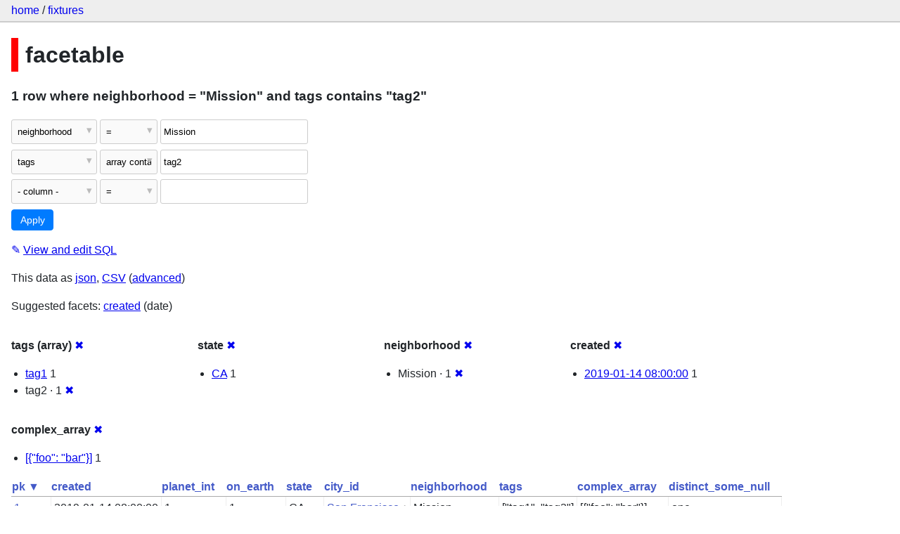

--- FILE ---
content_type: text/html; charset=utf-8
request_url: https://datasette-public.vercel.app/fixtures/facetable?tags__arraycontains=tag2&_facet=neighborhood&_facet=state&_facet=created&_facet=complex_array&_facet_array=tags&neighborhood=Mission
body_size: 3447
content:
<!DOCTYPE html>
<html>
<head>
    <title>fixtures: facetable: 1 row
    where where neighborhood = &#34;Mission&#34; and tags contains &#34;tag2&#34;</title>
    <link rel="stylesheet" href="/-/static/app.css?4434ab">
    <meta name="viewport" content="width=device-width, initial-scale=1, shrink-to-fit=no">




<style>
@media only screen and (max-width: 576px) {

    .rows-and-columns td:nth-of-type(1):before { content: "pk"; }

    .rows-and-columns td:nth-of-type(2):before { content: "created"; }

    .rows-and-columns td:nth-of-type(3):before { content: "planet_int"; }

    .rows-and-columns td:nth-of-type(4):before { content: "on_earth"; }

    .rows-and-columns td:nth-of-type(5):before { content: "state"; }

    .rows-and-columns td:nth-of-type(6):before { content: "city_id"; }

    .rows-and-columns td:nth-of-type(7):before { content: "neighborhood"; }

    .rows-and-columns td:nth-of-type(8):before { content: "tags"; }

    .rows-and-columns td:nth-of-type(9):before { content: "complex_array"; }

    .rows-and-columns td:nth-of-type(10):before { content: "distinct_some_null"; }

}
</style>

</head>
<body class="table db-fixtures table-facetable">

<nav class="hd">
    <p class="crumbs">
        <a href="/">home</a> /
        <a href="/fixtures">fixtures</a>
    </p>
    
</nav>

<div class="bd">


<h1 style="padding-left: 10px; border-left: 10px solid #ff0000">facetable</h1>





    <h3>1 row
        where neighborhood = &#34;Mission&#34; and tags contains &#34;tag2&#34;
    </h3>


<form class="filters" action="/fixtures/facetable" method="get">
    
    
        <div class="filter-row">
            <div class="select-wrapper">
                <select name="_filter_column_1">
                    <option value="">- remove filter -</option>
                    
                          <option>pk</option>
                    
                          <option>created</option>
                    
                          <option>planet_int</option>
                    
                          <option>on_earth</option>
                    
                          <option>state</option>
                    
                          <option>city_id</option>
                    
                          <option selected>neighborhood</option>
                    
                          <option>tags</option>
                    
                          <option>complex_array</option>
                    
                          <option>distinct_some_null</option>
                    
                </select>
            </div><div class="select-wrapper filter-op">
                <select name="_filter_op_1">
                    
                        <option value="exact" selected>=</option>
                    
                        <option value="not">!=</option>
                    
                        <option value="contains">contains</option>
                    
                        <option value="endswith">ends with</option>
                    
                        <option value="startswith">starts with</option>
                    
                        <option value="gt">&gt;</option>
                    
                        <option value="gte">≥</option>
                    
                        <option value="lt">&lt;</option>
                    
                        <option value="lte">≤</option>
                    
                        <option value="like">like</option>
                    
                        <option value="glob">glob</option>
                    
                        <option value="in">in</option>
                    
                        <option value="notin">not in</option>
                    
                        <option value="arraycontains">array contains</option>
                    
                        <option value="date">date</option>
                    
                        <option value="isnull__1">is null</option>
                    
                        <option value="notnull__1">is not null</option>
                    
                        <option value="isblank__1">is blank</option>
                    
                        <option value="notblank__1">is not blank</option>
                    
                </select>
            </div><input type="text" name="_filter_value_1" class="filter-value" value="Mission">
        </div>
    
        <div class="filter-row">
            <div class="select-wrapper">
                <select name="_filter_column_2">
                    <option value="">- remove filter -</option>
                    
                          <option>pk</option>
                    
                          <option>created</option>
                    
                          <option>planet_int</option>
                    
                          <option>on_earth</option>
                    
                          <option>state</option>
                    
                          <option>city_id</option>
                    
                          <option>neighborhood</option>
                    
                          <option selected>tags</option>
                    
                          <option>complex_array</option>
                    
                          <option>distinct_some_null</option>
                    
                </select>
            </div><div class="select-wrapper filter-op">
                <select name="_filter_op_2">
                    
                        <option value="exact">=</option>
                    
                        <option value="not">!=</option>
                    
                        <option value="contains">contains</option>
                    
                        <option value="endswith">ends with</option>
                    
                        <option value="startswith">starts with</option>
                    
                        <option value="gt">&gt;</option>
                    
                        <option value="gte">≥</option>
                    
                        <option value="lt">&lt;</option>
                    
                        <option value="lte">≤</option>
                    
                        <option value="like">like</option>
                    
                        <option value="glob">glob</option>
                    
                        <option value="in">in</option>
                    
                        <option value="notin">not in</option>
                    
                        <option value="arraycontains" selected>array contains</option>
                    
                        <option value="date">date</option>
                    
                        <option value="isnull__1">is null</option>
                    
                        <option value="notnull__1">is not null</option>
                    
                        <option value="isblank__1">is blank</option>
                    
                        <option value="notblank__1">is not blank</option>
                    
                </select>
            </div><input type="text" name="_filter_value_2" class="filter-value" value="tag2">
        </div>
    
    <div class="filter-row">
        <div class="select-wrapper">
            <select name="_filter_column">
                <option value="">- column -</option>
                
                      <option>pk</option>
                
                      <option>created</option>
                
                      <option>planet_int</option>
                
                      <option>on_earth</option>
                
                      <option>state</option>
                
                      <option>city_id</option>
                
                      <option>neighborhood</option>
                
                      <option>tags</option>
                
                      <option>complex_array</option>
                
                      <option>distinct_some_null</option>
                
            </select>
        </div><div class="select-wrapper filter-op">
            <select name="_filter_op">
                
                    <option value="exact">=</option>
                
                    <option value="not">!=</option>
                
                    <option value="contains">contains</option>
                
                    <option value="endswith">ends with</option>
                
                    <option value="startswith">starts with</option>
                
                    <option value="gt">&gt;</option>
                
                    <option value="gte">≥</option>
                
                    <option value="lt">&lt;</option>
                
                    <option value="lte">≤</option>
                
                    <option value="like">like</option>
                
                    <option value="glob">glob</option>
                
                    <option value="in">in</option>
                
                    <option value="notin">not in</option>
                
                    <option value="arraycontains">array contains</option>
                
                    <option value="date">date</option>
                
                    <option value="isnull__1">is null</option>
                
                    <option value="notnull__1">is not null</option>
                
                    <option value="isblank__1">is blank</option>
                
                    <option value="notblank__1">is not blank</option>
                
            </select>
        </div><input type="text" name="_filter_value" class="filter-value">
    </div>
    <div class="filter-row">
        
            <div class="select-wrapper small-screen-only">
                <select name="_sort" id="sort_by">
                    <option value="">Sort...</option>
                    
                        
                            <option value="pk" selected>Sort by pk</option>
                        
                    
                        
                            <option value="created">Sort by created</option>
                        
                    
                        
                            <option value="planet_int">Sort by planet_int</option>
                        
                    
                        
                            <option value="on_earth">Sort by on_earth</option>
                        
                    
                        
                            <option value="state">Sort by state</option>
                        
                    
                        
                            <option value="city_id">Sort by city_id</option>
                        
                    
                        
                            <option value="neighborhood">Sort by neighborhood</option>
                        
                    
                        
                            <option value="tags">Sort by tags</option>
                        
                    
                        
                            <option value="complex_array">Sort by complex_array</option>
                        
                    
                        
                            <option value="distinct_some_null">Sort by distinct_some_null</option>
                        
                    
                </select>
            </div>
            <label class="sort_by_desc small-screen-only"><input type="checkbox" name="_sort_by_desc"> descending</label>
        
        
            <input type="hidden" name="_facet" value="tags">
        
            <input type="hidden" name="_facet" value="state">
        
            <input type="hidden" name="_facet" value="neighborhood">
        
            <input type="hidden" name="_facet" value="created">
        
            <input type="hidden" name="_facet" value="complex_array">
        
        
        <input type="submit" value="Apply">
    </div>
</form>




    <p><a class="not-underlined" title="select pk, created, planet_int, on_earth, state, city_id, neighborhood, tags, complex_array, distinct_some_null from facetable where &#34;neighborhood&#34; = :p0 and rowid in (
            select facetable.rowid from facetable, json_each(facetable.tags) j
            where j.value = :p1
        ) order by pk limit 101" href="/fixtures?sql=select+pk%2C+created%2C+planet_int%2C+on_earth%2C+state%2C+city_id%2C+neighborhood%2C+tags%2C+complex_array%2C+distinct_some_null+from+facetable+where+%22neighborhood%22+%3D+%3Ap0+and+rowid+in+%28%0A++++++++++++select+facetable.rowid+from+facetable%2C+json_each%28facetable.tags%29+j%0A++++++++++++where+j.value+%3D+%3Ap1%0A++++++++%29+order+by+pk+limit+101&amp;p0=Mission&p1=tag2">&#x270e; <span class="underlined">View and edit SQL</span></a></p>


<p class="export-links">This data as <a href="/fixtures/facetable.json?tags__arraycontains=tag2&amp;_facet=neighborhood&amp;_facet=state&amp;_facet=created&amp;_facet=complex_array&amp;_facet_array=tags&amp;neighborhood=Mission&amp;_labels=on">json</a>, <a href="/fixtures/facetable.csv?tags__arraycontains=tag2&amp;_facet=neighborhood&amp;_facet=state&amp;_facet=created&amp;_facet=complex_array&amp;_facet_array=tags&amp;neighborhood=Mission&amp;_labels=on&amp;_size=max">CSV</a> (<a href="#export">advanced</a>)</p>


    <p class="suggested-facets">
        Suggested facets: <a href="https://datasette-public.vercel.app/fixtures/facetable?tags__arraycontains=tag2&amp;_facet=neighborhood&amp;_facet=state&amp;_facet=created&amp;_facet=complex_array&amp;_facet_array=tags&amp;neighborhood=Mission&amp;_facet_date=created#facet-created">created</a> (date)
    </p>





    <div class="facet-results">
        
            <div class="facet-info facet-fixtures-facetable-tags" id="facet-tags">
                <p class="facet-info-name">
                    <strong>tags (array)</strong>
                    
                        <a href="/fixtures/facetable?tags__arraycontains=tag2&amp;_facet=neighborhood&amp;_facet=state&amp;_facet=created&amp;_facet=complex_array&amp;neighborhood=Mission" class="cross">&#x2716;</a>
                    
                </p>
                <ul>
                    
                        
                            <li><a href="https://datasette-public.vercel.app/fixtures/facetable?tags__arraycontains=tag2&amp;_facet=neighborhood&amp;_facet=state&amp;_facet=created&amp;_facet=complex_array&amp;_facet_array=tags&amp;neighborhood=Mission&amp;tags__arraycontains=tag1">tag1</a> 1</li>
                        
                    
                        
                            <li>tag2 &middot; 1 <a href="https://datasette-public.vercel.app/fixtures/facetable?_facet=neighborhood&amp;_facet=state&amp;_facet=created&amp;_facet=complex_array&amp;_facet_array=tags&amp;neighborhood=Mission" class="cross">&#x2716;</a></li>
                        
                    
                    
                </ul>
            </div>
        
            <div class="facet-info facet-fixtures-facetable-state" id="facet-state">
                <p class="facet-info-name">
                    <strong>state</strong>
                    
                        <a href="/fixtures/facetable?tags__arraycontains=tag2&amp;_facet=neighborhood&amp;_facet=created&amp;_facet=complex_array&amp;_facet_array=tags&amp;neighborhood=Mission" class="cross">&#x2716;</a>
                    
                </p>
                <ul>
                    
                        
                            <li><a href="https://datasette-public.vercel.app/fixtures/facetable?tags__arraycontains=tag2&amp;_facet=neighborhood&amp;_facet=state&amp;_facet=created&amp;_facet=complex_array&amp;_facet_array=tags&amp;neighborhood=Mission&amp;state=CA">CA</a> 1</li>
                        
                    
                    
                </ul>
            </div>
        
            <div class="facet-info facet-fixtures-facetable-neighborhood" id="facet-neighborhood">
                <p class="facet-info-name">
                    <strong>neighborhood</strong>
                    
                        <a href="/fixtures/facetable?tags__arraycontains=tag2&amp;_facet=state&amp;_facet=created&amp;_facet=complex_array&amp;_facet_array=tags&amp;neighborhood=Mission" class="cross">&#x2716;</a>
                    
                </p>
                <ul>
                    
                        
                            <li>Mission &middot; 1 <a href="https://datasette-public.vercel.app/fixtures/facetable?tags__arraycontains=tag2&amp;_facet=neighborhood&amp;_facet=state&amp;_facet=created&amp;_facet=complex_array&amp;_facet_array=tags" class="cross">&#x2716;</a></li>
                        
                    
                    
                </ul>
            </div>
        
            <div class="facet-info facet-fixtures-facetable-created" id="facet-created">
                <p class="facet-info-name">
                    <strong>created</strong>
                    
                        <a href="/fixtures/facetable?tags__arraycontains=tag2&amp;_facet=neighborhood&amp;_facet=state&amp;_facet=complex_array&amp;_facet_array=tags&amp;neighborhood=Mission" class="cross">&#x2716;</a>
                    
                </p>
                <ul>
                    
                        
                            <li><a href="https://datasette-public.vercel.app/fixtures/facetable?tags__arraycontains=tag2&amp;_facet=neighborhood&amp;_facet=state&amp;_facet=created&amp;_facet=complex_array&amp;_facet_array=tags&amp;neighborhood=Mission&amp;created=2019-01-14+08%3A00%3A00">2019-01-14 08:00:00</a> 1</li>
                        
                    
                    
                </ul>
            </div>
        
            <div class="facet-info facet-fixtures-facetable-complex_array" id="facet-complex_array">
                <p class="facet-info-name">
                    <strong>complex_array</strong>
                    
                        <a href="/fixtures/facetable?tags__arraycontains=tag2&amp;_facet=neighborhood&amp;_facet=state&amp;_facet=created&amp;_facet_array=tags&amp;neighborhood=Mission" class="cross">&#x2716;</a>
                    
                </p>
                <ul>
                    
                        
                            <li><a href="https://datasette-public.vercel.app/fixtures/facetable?tags__arraycontains=tag2&amp;_facet=neighborhood&amp;_facet=state&amp;_facet=created&amp;_facet=complex_array&amp;_facet_array=tags&amp;neighborhood=Mission&amp;complex_array=%5B%7B%22foo%22%3A+%22bar%22%7D%5D">[{&#34;foo&#34;: &#34;bar&#34;}]</a> 1</li>
                        
                    
                    
                </ul>
            </div>
        
    </div>



    <table class="rows-and-columns">
        <thead>
            <tr>
                
                    <th class="col-pk" scope="col">
                        
                            
                                <a href="/fixtures/facetable?tags__arraycontains=tag2&amp;_facet=neighborhood&amp;_facet=state&amp;_facet=created&amp;_facet=complex_array&amp;_facet_array=tags&amp;neighborhood=Mission&amp;_sort_desc=pk" rel="nofollow">pk&nbsp;▼</a>
                            
                        
                    </th>
                
                    <th class="col-created" scope="col">
                        
                            
                                <a href="/fixtures/facetable?tags__arraycontains=tag2&amp;_facet=neighborhood&amp;_facet=state&amp;_facet=created&amp;_facet=complex_array&amp;_facet_array=tags&amp;neighborhood=Mission&amp;_sort=created" rel="nofollow">created</a>
                            
                        
                    </th>
                
                    <th class="col-planet_int" scope="col">
                        
                            
                                <a href="/fixtures/facetable?tags__arraycontains=tag2&amp;_facet=neighborhood&amp;_facet=state&amp;_facet=created&amp;_facet=complex_array&amp;_facet_array=tags&amp;neighborhood=Mission&amp;_sort=planet_int" rel="nofollow">planet_int</a>
                            
                        
                    </th>
                
                    <th class="col-on_earth" scope="col">
                        
                            
                                <a href="/fixtures/facetable?tags__arraycontains=tag2&amp;_facet=neighborhood&amp;_facet=state&amp;_facet=created&amp;_facet=complex_array&amp;_facet_array=tags&amp;neighborhood=Mission&amp;_sort=on_earth" rel="nofollow">on_earth</a>
                            
                        
                    </th>
                
                    <th class="col-state" scope="col">
                        
                            
                                <a href="/fixtures/facetable?tags__arraycontains=tag2&amp;_facet=neighborhood&amp;_facet=state&amp;_facet=created&amp;_facet=complex_array&amp;_facet_array=tags&amp;neighborhood=Mission&amp;_sort=state" rel="nofollow">state</a>
                            
                        
                    </th>
                
                    <th class="col-city_id" scope="col">
                        
                            
                                <a href="/fixtures/facetable?tags__arraycontains=tag2&amp;_facet=neighborhood&amp;_facet=state&amp;_facet=created&amp;_facet=complex_array&amp;_facet_array=tags&amp;neighborhood=Mission&amp;_sort=city_id" rel="nofollow">city_id</a>
                            
                        
                    </th>
                
                    <th class="col-neighborhood" scope="col">
                        
                            
                                <a href="/fixtures/facetable?tags__arraycontains=tag2&amp;_facet=neighborhood&amp;_facet=state&amp;_facet=created&amp;_facet=complex_array&amp;_facet_array=tags&amp;neighborhood=Mission&amp;_sort=neighborhood" rel="nofollow">neighborhood</a>
                            
                        
                    </th>
                
                    <th class="col-tags" scope="col">
                        
                            
                                <a href="/fixtures/facetable?tags__arraycontains=tag2&amp;_facet=neighborhood&amp;_facet=state&amp;_facet=created&amp;_facet=complex_array&amp;_facet_array=tags&amp;neighborhood=Mission&amp;_sort=tags" rel="nofollow">tags</a>
                            
                        
                    </th>
                
                    <th class="col-complex_array" scope="col">
                        
                            
                                <a href="/fixtures/facetable?tags__arraycontains=tag2&amp;_facet=neighborhood&amp;_facet=state&amp;_facet=created&amp;_facet=complex_array&amp;_facet_array=tags&amp;neighborhood=Mission&amp;_sort=complex_array" rel="nofollow">complex_array</a>
                            
                        
                    </th>
                
                    <th class="col-distinct_some_null" scope="col">
                        
                            
                                <a href="/fixtures/facetable?tags__arraycontains=tag2&amp;_facet=neighborhood&amp;_facet=state&amp;_facet=created&amp;_facet=complex_array&amp;_facet_array=tags&amp;neighborhood=Mission&amp;_sort=distinct_some_null" rel="nofollow">distinct_some_null</a>
                            
                        
                    </th>
                
            </tr>
        </thead>
        <tbody>
        
            <tr>
                
                    <td class="col-pk"><a href="/fixtures/facetable/1">1</a></td>
                
                    <td class="col-created">2019-01-14 08:00:00</td>
                
                    <td class="col-planet_int">1</td>
                
                    <td class="col-on_earth">1</td>
                
                    <td class="col-state">CA</td>
                
                    <td class="col-city_id"><a href="/fixtures/facet_cities/1">San Francisco</a>&nbsp;<em>1</em></td>
                
                    <td class="col-neighborhood">Mission</td>
                
                    <td class="col-tags">[&#34;tag1&#34;, &#34;tag2&#34;]</td>
                
                    <td class="col-complex_array">[{&#34;foo&#34;: &#34;bar&#34;}]</td>
                
                    <td class="col-distinct_some_null">one</td>
                
            </tr>
        
        </tbody>
    </table>





    <div id="export" class="advanced-export">
        <h3>Advanced export</h3>
        <p>JSON shape:
            <a href="/fixtures/facetable.json?tags__arraycontains=tag2&amp;_facet=neighborhood&amp;_facet=state&amp;_facet=created&amp;_facet=complex_array&amp;_facet_array=tags&amp;neighborhood=Mission&amp;_labels=on">default</a>,
            <a href="/fixtures/facetable.json?tags__arraycontains=tag2&amp;_facet=neighborhood&amp;_facet=state&amp;_facet=created&amp;_facet=complex_array&amp;_facet_array=tags&amp;neighborhood=Mission&amp;_labels=on&amp;_shape=array">array</a>,
            <a href="/fixtures/facetable.json?tags__arraycontains=tag2&amp;_facet=neighborhood&amp;_facet=state&amp;_facet=created&amp;_facet=complex_array&amp;_facet_array=tags&amp;neighborhood=Mission&amp;_labels=on&amp;_shape=array&amp;_nl=on">newline-delimited</a>,
                <a href="/fixtures/facetable.json?tags__arraycontains=tag2&amp;_facet=neighborhood&amp;_facet=state&amp;_facet=created&amp;_facet=complex_array&amp;_facet_array=tags&amp;neighborhood=Mission&amp;_labels=on&amp;_shape=object">object</a>
            
        </p>
        <form action="/fixtures/facetable.csv" method="get">
            <p>
                CSV options:
                <label><input type="checkbox" name="_dl"> download file</label>
                <label><input type="checkbox" name="_labels" checked> expand labels</label>
                
                <input type="submit" value="Export CSV">
                
                    <input type="hidden" name="tags__arraycontains" value="tag2">
                
                    <input type="hidden" name="_facet_array" value="tags">
                
                    <input type="hidden" name="neighborhood" value="Mission">
                
                    <input type="hidden" name="_size" value="max">
                
            </p>
        </form>
    </div>



    <pre class="wrapped-sql">CREATE TABLE facetable (
    pk integer primary key,
    created text,
    planet_int integer,
    on_earth integer,
    state text,
    city_id integer,
    neighborhood text,
    tags text,
    complex_array text,
    distinct_some_null,
    FOREIGN KEY (&#34;city_id&#34;) REFERENCES [facet_cities](id)
);</pre>





</div>

<div class="ft">Powered by <a href="https://github.com/simonw/datasette" title="Datasette v0.39">Datasette</a>
&middot; Query took 18.246ms

    
    
    
</div>




</body>
</html>